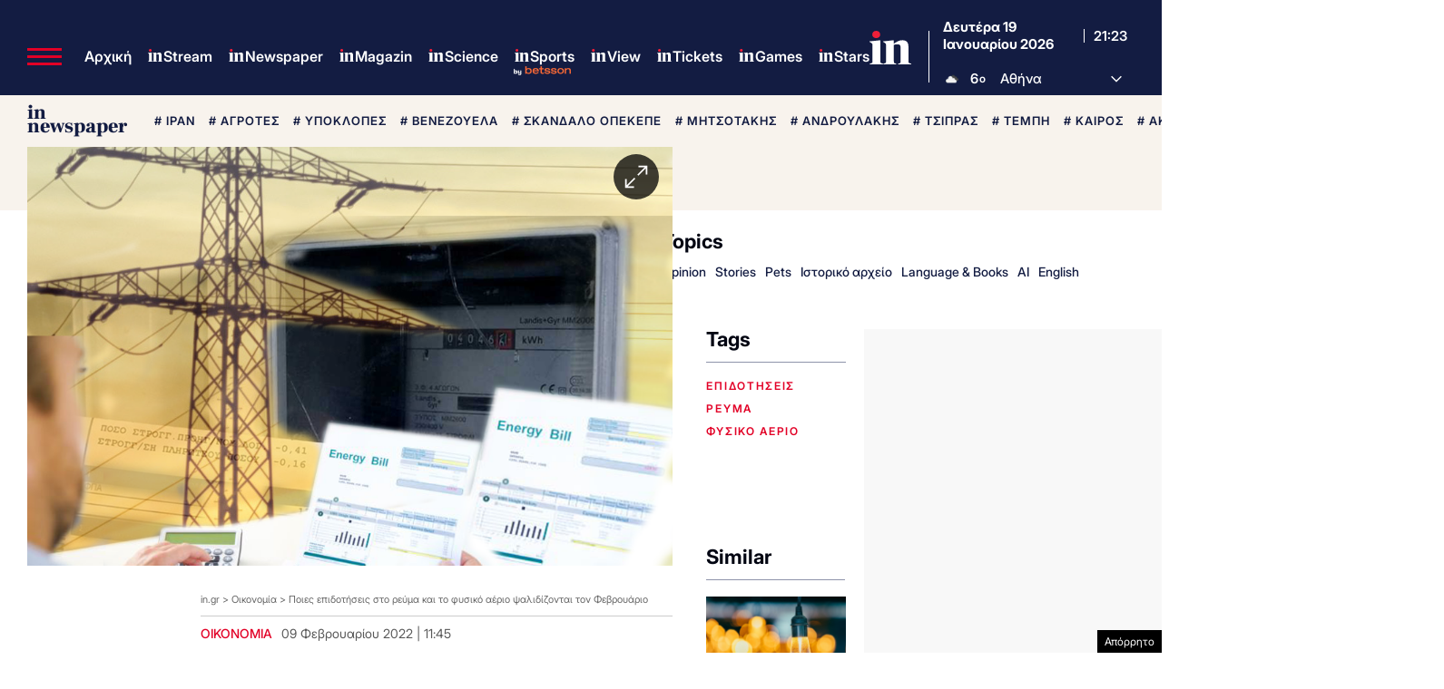

--- FILE ---
content_type: text/html; charset=utf-8
request_url: https://www.google.com/recaptcha/api2/aframe
body_size: 180
content:
<!DOCTYPE HTML><html><head><meta http-equiv="content-type" content="text/html; charset=UTF-8"></head><body><script nonce="08Xdhg_2bodlhWUowjW4xg">/** Anti-fraud and anti-abuse applications only. See google.com/recaptcha */ try{var clients={'sodar':'https://pagead2.googlesyndication.com/pagead/sodar?'};window.addEventListener("message",function(a){try{if(a.source===window.parent){var b=JSON.parse(a.data);var c=clients[b['id']];if(c){var d=document.createElement('img');d.src=c+b['params']+'&rc='+(localStorage.getItem("rc::a")?sessionStorage.getItem("rc::b"):"");window.document.body.appendChild(d);sessionStorage.setItem("rc::e",parseInt(sessionStorage.getItem("rc::e")||0)+1);localStorage.setItem("rc::h",'1768857840271');}}}catch(b){}});window.parent.postMessage("_grecaptcha_ready", "*");}catch(b){}</script></body></html>

--- FILE ---
content_type: application/javascript; charset=utf-8
request_url: https://fundingchoicesmessages.google.com/f/AGSKWxWm5D9mwxXkvFQSPjHIjmr1Ren8HLc7EJzT_hteRSW6mGNFuZ_c05OUnEnM3aIoLT275q8jpKmkGjBTbcCm_Mp3VgyG9gJuDxj6AVVHHJ_Gowu3zS7hGjRZhn83pGa8dW4YNN5j1-GpgJ3P37E7fBWD4bITIzTe-vI2UQqVla5R7HOzipIv65mrKlAV/_/ads728e._advertisement_-adhelper.-468-60-/adswide.
body_size: -1290
content:
window['3dc62352-ce1e-4878-8f73-d1077f9c097f'] = true;